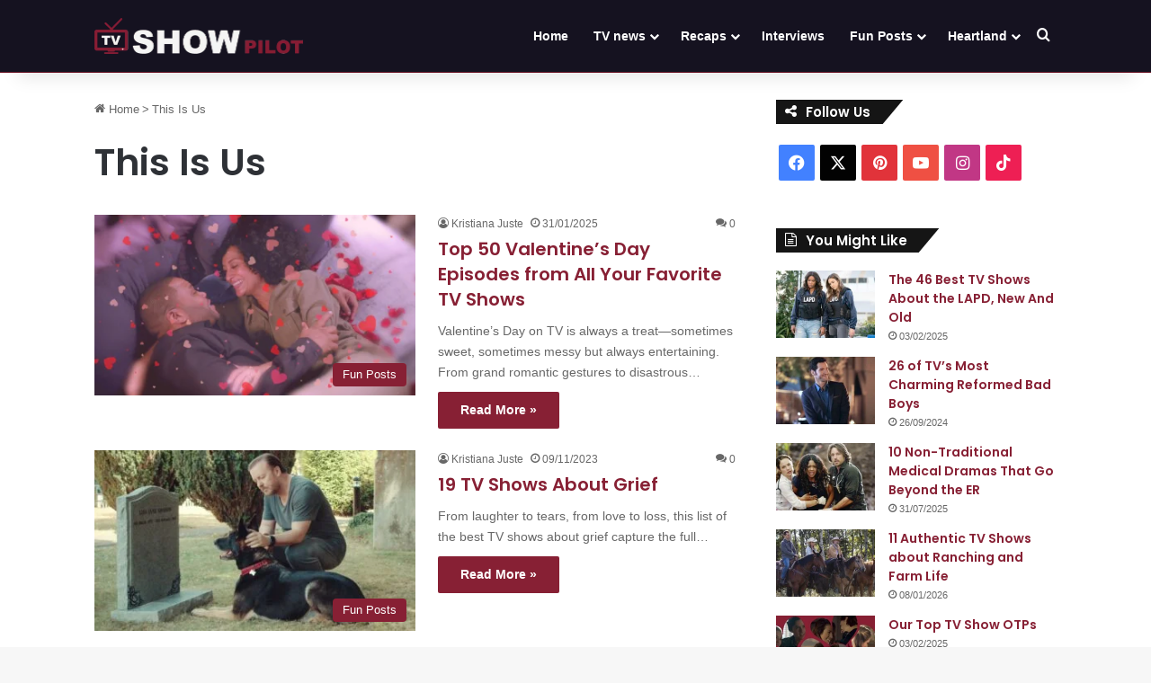

--- FILE ---
content_type: text/html; charset=UTF-8
request_url: https://tvshowpilot.com/tag/this-is-us/
body_size: 19673
content:
<!DOCTYPE html>
<html lang="en-US" class="" data-skin="light" prefix="og: https://ogp.me/ns#">
<head>
	<meta charset="UTF-8" />
	<link rel="profile" href="https://gmpg.org/xfn/11" />
	
<!-- Search Engine Optimization by Rank Math - https://rankmath.com/ -->
<title>This Is Us Archives | tvshowpilot.com</title>
<meta name="robots" content="nofollow, noindex, noarchive, noimageindex, nosnippet"/>
<meta property="og:locale" content="en_US" />
<meta property="og:type" content="article" />
<meta property="og:title" content="This Is Us Archives | tvshowpilot.com" />
<meta property="og:url" content="https://tvshowpilot.com/tag/this-is-us/" />
<meta property="og:site_name" content="tvshowpilot.com" />
<meta property="article:publisher" content="https://www.facebook.com/tvshowpilot/" />
<meta name="twitter:card" content="summary_large_image" />
<meta name="twitter:title" content="This Is Us Archives | tvshowpilot.com" />
<meta name="twitter:site" content="@tvshowpilot" />
<script type="application/ld+json" class="rank-math-schema">{"@context":"https://schema.org","@graph":[{"@type":"Organization","@id":"https://tvshowpilot.com/#organization","name":"tvshowpilot.com","sameAs":["https://www.facebook.com/tvshowpilot/","https://twitter.com/tvshowpilot"]},{"@type":"WebSite","@id":"https://tvshowpilot.com/#website","url":"https://tvshowpilot.com","name":"tvshowpilot.com","publisher":{"@id":"https://tvshowpilot.com/#organization"},"inLanguage":"en-US"},{"@type":"CollectionPage","@id":"https://tvshowpilot.com/tag/this-is-us/#webpage","url":"https://tvshowpilot.com/tag/this-is-us/","name":"This Is Us Archives | tvshowpilot.com","isPartOf":{"@id":"https://tvshowpilot.com/#website"},"inLanguage":"en-US"}]}</script>
<!-- /Rank Math WordPress SEO plugin -->

<link rel='dns-prefetch' href='//scripts.mediavine.com' />
<link rel="alternate" type="application/rss+xml" title="tvshowpilot.com &raquo; Feed" href="https://tvshowpilot.com/feed/" />
<link rel="alternate" type="application/rss+xml" title="tvshowpilot.com &raquo; Comments Feed" href="https://tvshowpilot.com/comments/feed/" />
<link rel="alternate" type="application/rss+xml" title="tvshowpilot.com &raquo; This Is Us Tag Feed" href="https://tvshowpilot.com/tag/this-is-us/feed/" />

		<style type="text/css">
			:root{				
			--tie-preset-gradient-1: linear-gradient(135deg, rgba(6, 147, 227, 1) 0%, rgb(155, 81, 224) 100%);
			--tie-preset-gradient-2: linear-gradient(135deg, rgb(122, 220, 180) 0%, rgb(0, 208, 130) 100%);
			--tie-preset-gradient-3: linear-gradient(135deg, rgba(252, 185, 0, 1) 0%, rgba(255, 105, 0, 1) 100%);
			--tie-preset-gradient-4: linear-gradient(135deg, rgba(255, 105, 0, 1) 0%, rgb(207, 46, 46) 100%);
			--tie-preset-gradient-5: linear-gradient(135deg, rgb(238, 238, 238) 0%, rgb(169, 184, 195) 100%);
			--tie-preset-gradient-6: linear-gradient(135deg, rgb(74, 234, 220) 0%, rgb(151, 120, 209) 20%, rgb(207, 42, 186) 40%, rgb(238, 44, 130) 60%, rgb(251, 105, 98) 80%, rgb(254, 248, 76) 100%);
			--tie-preset-gradient-7: linear-gradient(135deg, rgb(255, 206, 236) 0%, rgb(152, 150, 240) 100%);
			--tie-preset-gradient-8: linear-gradient(135deg, rgb(254, 205, 165) 0%, rgb(254, 45, 45) 50%, rgb(107, 0, 62) 100%);
			--tie-preset-gradient-9: linear-gradient(135deg, rgb(255, 203, 112) 0%, rgb(199, 81, 192) 50%, rgb(65, 88, 208) 100%);
			--tie-preset-gradient-10: linear-gradient(135deg, rgb(255, 245, 203) 0%, rgb(182, 227, 212) 50%, rgb(51, 167, 181) 100%);
			--tie-preset-gradient-11: linear-gradient(135deg, rgb(202, 248, 128) 0%, rgb(113, 206, 126) 100%);
			--tie-preset-gradient-12: linear-gradient(135deg, rgb(2, 3, 129) 0%, rgb(40, 116, 252) 100%);
			--tie-preset-gradient-13: linear-gradient(135deg, #4D34FA, #ad34fa);
			--tie-preset-gradient-14: linear-gradient(135deg, #0057FF, #31B5FF);
			--tie-preset-gradient-15: linear-gradient(135deg, #FF007A, #FF81BD);
			--tie-preset-gradient-16: linear-gradient(135deg, #14111E, #4B4462);
			--tie-preset-gradient-17: linear-gradient(135deg, #F32758, #FFC581);

			
					--main-nav-background: #FFFFFF;
					--main-nav-secondry-background: rgba(0,0,0,0.03);
					--main-nav-primary-color: #0088ff;
					--main-nav-contrast-primary-color: #FFFFFF;
					--main-nav-text-color: #2c2f34;
					--main-nav-secondry-text-color: rgba(0,0,0,0.5);
					--main-nav-main-border-color: rgba(0,0,0,0.1);
					--main-nav-secondry-border-color: rgba(0,0,0,0.08);
				
			}
		</style>
	<meta name="viewport" content="width=device-width, initial-scale=1.0" /><style id='wp-img-auto-sizes-contain-inline-css' type='text/css'>
img:is([sizes=auto i],[sizes^="auto," i]){contain-intrinsic-size:3000px 1500px}
/*# sourceURL=wp-img-auto-sizes-contain-inline-css */
</style>

<style id='wp-emoji-styles-inline-css' type='text/css'>

	img.wp-smiley, img.emoji {
		display: inline !important;
		border: none !important;
		box-shadow: none !important;
		height: 1em !important;
		width: 1em !important;
		margin: 0 0.07em !important;
		vertical-align: -0.1em !important;
		background: none !important;
		padding: 0 !important;
	}
/*# sourceURL=wp-emoji-styles-inline-css */
</style>
<link rel='stylesheet' id='wp-block-library-css' href='https://tvshowpilot.com/wp-includes/css/dist/block-library/style.min.css?ver=6.9' type='text/css' media='all' />
<style id='global-styles-inline-css' type='text/css'>
:root{--wp--preset--aspect-ratio--square: 1;--wp--preset--aspect-ratio--4-3: 4/3;--wp--preset--aspect-ratio--3-4: 3/4;--wp--preset--aspect-ratio--3-2: 3/2;--wp--preset--aspect-ratio--2-3: 2/3;--wp--preset--aspect-ratio--16-9: 16/9;--wp--preset--aspect-ratio--9-16: 9/16;--wp--preset--color--black: #000000;--wp--preset--color--cyan-bluish-gray: #abb8c3;--wp--preset--color--white: #ffffff;--wp--preset--color--pale-pink: #f78da7;--wp--preset--color--vivid-red: #cf2e2e;--wp--preset--color--luminous-vivid-orange: #ff6900;--wp--preset--color--luminous-vivid-amber: #fcb900;--wp--preset--color--light-green-cyan: #7bdcb5;--wp--preset--color--vivid-green-cyan: #00d084;--wp--preset--color--pale-cyan-blue: #8ed1fc;--wp--preset--color--vivid-cyan-blue: #0693e3;--wp--preset--color--vivid-purple: #9b51e0;--wp--preset--color--global-color: #861e32;--wp--preset--gradient--vivid-cyan-blue-to-vivid-purple: linear-gradient(135deg,rgb(6,147,227) 0%,rgb(155,81,224) 100%);--wp--preset--gradient--light-green-cyan-to-vivid-green-cyan: linear-gradient(135deg,rgb(122,220,180) 0%,rgb(0,208,130) 100%);--wp--preset--gradient--luminous-vivid-amber-to-luminous-vivid-orange: linear-gradient(135deg,rgb(252,185,0) 0%,rgb(255,105,0) 100%);--wp--preset--gradient--luminous-vivid-orange-to-vivid-red: linear-gradient(135deg,rgb(255,105,0) 0%,rgb(207,46,46) 100%);--wp--preset--gradient--very-light-gray-to-cyan-bluish-gray: linear-gradient(135deg,rgb(238,238,238) 0%,rgb(169,184,195) 100%);--wp--preset--gradient--cool-to-warm-spectrum: linear-gradient(135deg,rgb(74,234,220) 0%,rgb(151,120,209) 20%,rgb(207,42,186) 40%,rgb(238,44,130) 60%,rgb(251,105,98) 80%,rgb(254,248,76) 100%);--wp--preset--gradient--blush-light-purple: linear-gradient(135deg,rgb(255,206,236) 0%,rgb(152,150,240) 100%);--wp--preset--gradient--blush-bordeaux: linear-gradient(135deg,rgb(254,205,165) 0%,rgb(254,45,45) 50%,rgb(107,0,62) 100%);--wp--preset--gradient--luminous-dusk: linear-gradient(135deg,rgb(255,203,112) 0%,rgb(199,81,192) 50%,rgb(65,88,208) 100%);--wp--preset--gradient--pale-ocean: linear-gradient(135deg,rgb(255,245,203) 0%,rgb(182,227,212) 50%,rgb(51,167,181) 100%);--wp--preset--gradient--electric-grass: linear-gradient(135deg,rgb(202,248,128) 0%,rgb(113,206,126) 100%);--wp--preset--gradient--midnight: linear-gradient(135deg,rgb(2,3,129) 0%,rgb(40,116,252) 100%);--wp--preset--font-size--small: 13px;--wp--preset--font-size--medium: 20px;--wp--preset--font-size--large: 36px;--wp--preset--font-size--x-large: 42px;--wp--preset--spacing--20: 0.44rem;--wp--preset--spacing--30: 0.67rem;--wp--preset--spacing--40: 1rem;--wp--preset--spacing--50: 1.5rem;--wp--preset--spacing--60: 2.25rem;--wp--preset--spacing--70: 3.38rem;--wp--preset--spacing--80: 5.06rem;--wp--preset--shadow--natural: 6px 6px 9px rgba(0, 0, 0, 0.2);--wp--preset--shadow--deep: 12px 12px 50px rgba(0, 0, 0, 0.4);--wp--preset--shadow--sharp: 6px 6px 0px rgba(0, 0, 0, 0.2);--wp--preset--shadow--outlined: 6px 6px 0px -3px rgb(255, 255, 255), 6px 6px rgb(0, 0, 0);--wp--preset--shadow--crisp: 6px 6px 0px rgb(0, 0, 0);}:where(.is-layout-flex){gap: 0.5em;}:where(.is-layout-grid){gap: 0.5em;}body .is-layout-flex{display: flex;}.is-layout-flex{flex-wrap: wrap;align-items: center;}.is-layout-flex > :is(*, div){margin: 0;}body .is-layout-grid{display: grid;}.is-layout-grid > :is(*, div){margin: 0;}:where(.wp-block-columns.is-layout-flex){gap: 2em;}:where(.wp-block-columns.is-layout-grid){gap: 2em;}:where(.wp-block-post-template.is-layout-flex){gap: 1.25em;}:where(.wp-block-post-template.is-layout-grid){gap: 1.25em;}.has-black-color{color: var(--wp--preset--color--black) !important;}.has-cyan-bluish-gray-color{color: var(--wp--preset--color--cyan-bluish-gray) !important;}.has-white-color{color: var(--wp--preset--color--white) !important;}.has-pale-pink-color{color: var(--wp--preset--color--pale-pink) !important;}.has-vivid-red-color{color: var(--wp--preset--color--vivid-red) !important;}.has-luminous-vivid-orange-color{color: var(--wp--preset--color--luminous-vivid-orange) !important;}.has-luminous-vivid-amber-color{color: var(--wp--preset--color--luminous-vivid-amber) !important;}.has-light-green-cyan-color{color: var(--wp--preset--color--light-green-cyan) !important;}.has-vivid-green-cyan-color{color: var(--wp--preset--color--vivid-green-cyan) !important;}.has-pale-cyan-blue-color{color: var(--wp--preset--color--pale-cyan-blue) !important;}.has-vivid-cyan-blue-color{color: var(--wp--preset--color--vivid-cyan-blue) !important;}.has-vivid-purple-color{color: var(--wp--preset--color--vivid-purple) !important;}.has-black-background-color{background-color: var(--wp--preset--color--black) !important;}.has-cyan-bluish-gray-background-color{background-color: var(--wp--preset--color--cyan-bluish-gray) !important;}.has-white-background-color{background-color: var(--wp--preset--color--white) !important;}.has-pale-pink-background-color{background-color: var(--wp--preset--color--pale-pink) !important;}.has-vivid-red-background-color{background-color: var(--wp--preset--color--vivid-red) !important;}.has-luminous-vivid-orange-background-color{background-color: var(--wp--preset--color--luminous-vivid-orange) !important;}.has-luminous-vivid-amber-background-color{background-color: var(--wp--preset--color--luminous-vivid-amber) !important;}.has-light-green-cyan-background-color{background-color: var(--wp--preset--color--light-green-cyan) !important;}.has-vivid-green-cyan-background-color{background-color: var(--wp--preset--color--vivid-green-cyan) !important;}.has-pale-cyan-blue-background-color{background-color: var(--wp--preset--color--pale-cyan-blue) !important;}.has-vivid-cyan-blue-background-color{background-color: var(--wp--preset--color--vivid-cyan-blue) !important;}.has-vivid-purple-background-color{background-color: var(--wp--preset--color--vivid-purple) !important;}.has-black-border-color{border-color: var(--wp--preset--color--black) !important;}.has-cyan-bluish-gray-border-color{border-color: var(--wp--preset--color--cyan-bluish-gray) !important;}.has-white-border-color{border-color: var(--wp--preset--color--white) !important;}.has-pale-pink-border-color{border-color: var(--wp--preset--color--pale-pink) !important;}.has-vivid-red-border-color{border-color: var(--wp--preset--color--vivid-red) !important;}.has-luminous-vivid-orange-border-color{border-color: var(--wp--preset--color--luminous-vivid-orange) !important;}.has-luminous-vivid-amber-border-color{border-color: var(--wp--preset--color--luminous-vivid-amber) !important;}.has-light-green-cyan-border-color{border-color: var(--wp--preset--color--light-green-cyan) !important;}.has-vivid-green-cyan-border-color{border-color: var(--wp--preset--color--vivid-green-cyan) !important;}.has-pale-cyan-blue-border-color{border-color: var(--wp--preset--color--pale-cyan-blue) !important;}.has-vivid-cyan-blue-border-color{border-color: var(--wp--preset--color--vivid-cyan-blue) !important;}.has-vivid-purple-border-color{border-color: var(--wp--preset--color--vivid-purple) !important;}.has-vivid-cyan-blue-to-vivid-purple-gradient-background{background: var(--wp--preset--gradient--vivid-cyan-blue-to-vivid-purple) !important;}.has-light-green-cyan-to-vivid-green-cyan-gradient-background{background: var(--wp--preset--gradient--light-green-cyan-to-vivid-green-cyan) !important;}.has-luminous-vivid-amber-to-luminous-vivid-orange-gradient-background{background: var(--wp--preset--gradient--luminous-vivid-amber-to-luminous-vivid-orange) !important;}.has-luminous-vivid-orange-to-vivid-red-gradient-background{background: var(--wp--preset--gradient--luminous-vivid-orange-to-vivid-red) !important;}.has-very-light-gray-to-cyan-bluish-gray-gradient-background{background: var(--wp--preset--gradient--very-light-gray-to-cyan-bluish-gray) !important;}.has-cool-to-warm-spectrum-gradient-background{background: var(--wp--preset--gradient--cool-to-warm-spectrum) !important;}.has-blush-light-purple-gradient-background{background: var(--wp--preset--gradient--blush-light-purple) !important;}.has-blush-bordeaux-gradient-background{background: var(--wp--preset--gradient--blush-bordeaux) !important;}.has-luminous-dusk-gradient-background{background: var(--wp--preset--gradient--luminous-dusk) !important;}.has-pale-ocean-gradient-background{background: var(--wp--preset--gradient--pale-ocean) !important;}.has-electric-grass-gradient-background{background: var(--wp--preset--gradient--electric-grass) !important;}.has-midnight-gradient-background{background: var(--wp--preset--gradient--midnight) !important;}.has-small-font-size{font-size: var(--wp--preset--font-size--small) !important;}.has-medium-font-size{font-size: var(--wp--preset--font-size--medium) !important;}.has-large-font-size{font-size: var(--wp--preset--font-size--large) !important;}.has-x-large-font-size{font-size: var(--wp--preset--font-size--x-large) !important;}
/*# sourceURL=global-styles-inline-css */
</style>

<style id='classic-theme-styles-inline-css' type='text/css'>
/*! This file is auto-generated */
.wp-block-button__link{color:#fff;background-color:#32373c;border-radius:9999px;box-shadow:none;text-decoration:none;padding:calc(.667em + 2px) calc(1.333em + 2px);font-size:1.125em}.wp-block-file__button{background:#32373c;color:#fff;text-decoration:none}
/*# sourceURL=/wp-includes/css/classic-themes.min.css */
</style>
<link rel='stylesheet' id='tie-css-base-css' href='https://tvshowpilot.com/wp-content/themes/jannah/assets/css/base.min.css?ver=7.6.4' type='text/css' media='all' />
<link rel='stylesheet' id='tie-css-styles-css' href='https://tvshowpilot.com/wp-content/themes/jannah/assets/css/style.min.css?ver=7.6.4' type='text/css' media='all' />
<link rel='stylesheet' id='tie-css-widgets-css' href='https://tvshowpilot.com/wp-content/themes/jannah/assets/css/widgets.min.css?ver=7.6.4' type='text/css' media='all' />
<link rel='stylesheet' id='tie-css-helpers-css' href='https://tvshowpilot.com/wp-content/themes/jannah/assets/css/helpers.min.css?ver=7.6.4' type='text/css' media='all' />
<link rel='stylesheet' id='tie-fontawesome5-css' href='https://tvshowpilot.com/wp-content/themes/jannah/assets/css/fontawesome.css?ver=7.6.4' type='text/css' media='all' />
<link rel='stylesheet' id='tie-css-ilightbox-css' href='https://tvshowpilot.com/wp-content/themes/jannah/assets/ilightbox/light-skin/skin.css?ver=7.6.4' type='text/css' media='all' />
<link rel='stylesheet' id='tie-css-shortcodes-css' href='https://tvshowpilot.com/wp-content/themes/jannah/assets/css/plugins/shortcodes.min.css?ver=7.6.4' type='text/css' media='all' />
<link rel='stylesheet' id='tie-theme-child-css-css' href='https://tvshowpilot.com/wp-content/themes/jannah-child/style.css?ver=6.9' type='text/css' media='all' />
<style id='tie-theme-child-css-inline-css' type='text/css'>
.wf-active .logo-text,.wf-active h1,.wf-active h2,.wf-active h3,.wf-active h4,.wf-active h5,.wf-active h6,.wf-active .the-subtitle{font-family: 'Poppins';}#the-post .entry-content,#the-post .entry-content p{font-size: 17px;line-height: 1.75;}.comment-list .comment-body p{font-size: 15px;}.entry h2{font-size: 28px;}.entry h3{font-size: 22px;}:root:root{--brand-color: #861e32;--dark-brand-color: #540000;--bright-color: #FFFFFF;--base-color: #2c2f34;}#reading-position-indicator{box-shadow: 0 0 10px rgba( 134,30,50,0.7);}:root:root{--brand-color: #861e32;--dark-brand-color: #540000;--bright-color: #FFFFFF;--base-color: #2c2f34;}#reading-position-indicator{box-shadow: 0 0 10px rgba( 134,30,50,0.7);}a,body .entry a,.dark-skin body .entry a,.comment-list .comment-content a{color: #861e32;}a:hover,body .entry a:hover,.dark-skin body .entry a:hover,.comment-list .comment-content a:hover{color: #861e32;}#content a:hover{text-decoration: underline !important;}#header-notification-bar{background: var( --tie-preset-gradient-13 );}#header-notification-bar{--tie-buttons-color: #FFFFFF;--tie-buttons-border-color: #FFFFFF;--tie-buttons-hover-color: #e1e1e1;--tie-buttons-hover-text: #000000;}#header-notification-bar{--tie-buttons-text: #000000;}#top-nav,#top-nav .sub-menu,#top-nav .comp-sub-menu,#top-nav .ticker-content,#top-nav .ticker-swipe,.top-nav-boxed #top-nav .topbar-wrapper,.top-nav-dark .top-menu ul,#autocomplete-suggestions.search-in-top-nav{background-color : #151220;}#top-nav *,#autocomplete-suggestions.search-in-top-nav{border-color: rgba( #FFFFFF,0.08);}#top-nav .icon-basecloud-bg:after{color: #151220;}#top-nav a:not(:hover),#top-nav input,#top-nav #search-submit,#top-nav .fa-spinner,#top-nav .dropdown-social-icons li a span,#top-nav .components > li .social-link:not(:hover) span,#autocomplete-suggestions.search-in-top-nav a{color: #ffffff;}#top-nav input::-moz-placeholder{color: #ffffff;}#top-nav input:-moz-placeholder{color: #ffffff;}#top-nav input:-ms-input-placeholder{color: #ffffff;}#top-nav input::-webkit-input-placeholder{color: #ffffff;}#top-nav,#top-nav .comp-sub-menu,#top-nav .tie-weather-widget{color: #ffffff;}#autocomplete-suggestions.search-in-top-nav .post-meta,#autocomplete-suggestions.search-in-top-nav .post-meta a:not(:hover){color: rgba( 255,255,255,0.7 );}#top-nav .weather-icon .icon-cloud,#top-nav .weather-icon .icon-basecloud-bg,#top-nav .weather-icon .icon-cloud-behind{color: #ffffff !important;}#top-nav .breaking-title{color: #FFFFFF;}#top-nav .breaking-title:before{background-color: #691425;}#top-nav .breaking-news-nav li:hover{background-color: #691425;border-color: #691425;}#main-nav,#main-nav .menu-sub-content,#main-nav .comp-sub-menu,#main-nav ul.cats-vertical li a.is-active,#main-nav ul.cats-vertical li a:hover,#autocomplete-suggestions.search-in-main-nav{background-color: #151220;}#main-nav{border-width: 0;}#theme-header #main-nav:not(.fixed-nav){bottom: 0;}#main-nav .icon-basecloud-bg:after{color: #151220;}#autocomplete-suggestions.search-in-main-nav{border-color: rgba(255,255,255,0.07);}.main-nav-boxed #main-nav .main-menu-wrapper{border-width: 0;}#main-nav a:not(:hover),#main-nav a.social-link:not(:hover) span,#main-nav .dropdown-social-icons li a span,#autocomplete-suggestions.search-in-main-nav a{color: #ffffff;}#theme-header:not(.main-nav-boxed) #main-nav,.main-nav-boxed .main-menu-wrapper{border-bottom-width:1px !important;border-style: solid;border-right: 0 none;border-left : 0 none;}.main-nav-boxed #main-nav.fixed-nav{box-shadow: none;}.main-nav,.search-in-main-nav{--main-nav-primary-color: #691425;--tie-buttons-color: #691425;--tie-buttons-border-color: #691425;--tie-buttons-text: #FFFFFF;--tie-buttons-hover-color: #4b0007;}#main-nav .mega-links-head:after,#main-nav .cats-horizontal a.is-active,#main-nav .cats-horizontal a:hover,#main-nav .spinner > div{background-color: #691425;}#main-nav .menu ul li:hover > a,#main-nav .menu ul li.current-menu-item:not(.mega-link-column) > a,#main-nav .components a:hover,#main-nav .components > li:hover > a,#main-nav #search-submit:hover,#main-nav .cats-vertical a.is-active,#main-nav .cats-vertical a:hover,#main-nav .mega-menu .post-meta a:hover,#main-nav .mega-menu .post-box-title a:hover,#autocomplete-suggestions.search-in-main-nav a:hover,#main-nav .spinner-circle:after{color: #691425;}#main-nav .menu > li.tie-current-menu > a,#main-nav .menu > li:hover > a,.theme-header #main-nav .mega-menu .cats-horizontal a.is-active,.theme-header #main-nav .mega-menu .cats-horizontal a:hover{color: #FFFFFF;}#main-nav .menu > li.tie-current-menu > a:before,#main-nav .menu > li:hover > a:before{border-top-color: #FFFFFF;}#the-post .entry-content a:not(.shortc-button){color: #aa2246 !important;}@media (min-width: 1200px){.container{width: auto;}}.boxed-layout #tie-wrapper,.boxed-layout .fixed-nav{max-width: 1130px;}@media (min-width: 1100px){.container,.wide-next-prev-slider-wrapper .slider-main-container{max-width: 1100px;}}.mobile-header-components li.custom-menu-link > a,#mobile-menu-icon .menu-text{color: #ffffff!important;}#mobile-menu-icon .nav-icon,#mobile-menu-icon .nav-icon:before,#mobile-menu-icon .nav-icon:after{background-color: #ffffff!important;}body.mediavine-video__has-sticky #go-to-top { bottom: 300px !important;}body.adhesion:not(.mediavine-video__has-sticky) #go-to-top { bottom: 120px !important;}@media (max-width: 359px) { .main-content { padding-left: 10px !important; padding-right: 10px !important; }}@media (min-width: 992px) { .sidebar-right .main-content.tie-col-md-8 { max-width: calc(100% - 355px) !important; } .sidebar-right .sidebar.tie-col-md-4 { min-width: 355px !important; }}
/*# sourceURL=tie-theme-child-css-inline-css */
</style>
<script type="text/javascript" async="async" fetchpriority="high" data-noptimize="1" data-cfasync="false" src="https://scripts.mediavine.com/tags/tv-show-pilot.js?ver=6.9" id="mv-script-wrapper-js"></script>
<script type="text/javascript" src="https://tvshowpilot.com/wp-includes/js/jquery/jquery.min.js?ver=3.7.1" id="jquery-core-js"></script>
<script type="text/javascript" src="https://tvshowpilot.com/wp-includes/js/jquery/jquery-migrate.min.js?ver=3.4.1" id="jquery-migrate-js"></script>
<link rel="https://api.w.org/" href="https://tvshowpilot.com/wp-json/" /><link rel="alternate" title="JSON" type="application/json" href="https://tvshowpilot.com/wp-json/wp/v2/tags/85" /><link rel="EditURI" type="application/rsd+xml" title="RSD" href="https://tvshowpilot.com/xmlrpc.php?rsd" />
<meta name="generator" content="WordPress 6.9" />
<meta http-equiv="X-UA-Compatible" content="IE=edge"><!-- Google tag (gtag.js) -->
<script async src="https://www.googletagmanager.com/gtag/js?id=UA-87274926-1"></script>
<script>
  window.dataLayer = window.dataLayer || [];
  function gtag(){dataLayer.push(arguments);}
  gtag('js', new Date());

  gtag('config', 'UA-87274926-1');
</script>


<meta name='ir-site-verification-token' value='260752125' />

<!-- Meta Pixel Code -->
<script>
!function(f,b,e,v,n,t,s)
{if(f.fbq)return;n=f.fbq=function(){n.callMethod?
n.callMethod.apply(n,arguments):n.queue.push(arguments)};
if(!f._fbq)f._fbq=n;n.push=n;n.loaded=!0;n.version='2.0';
n.queue=[];t=b.createElement(e);t.async=!0;
t.src=v;s=b.getElementsByTagName(e)[0];
s.parentNode.insertBefore(t,s)}(window, document,'script',
'https://connect.facebook.net/en_US/fbevents.js');
fbq('init', '2239568986300504');
fbq('track', 'PageView');
</script>
<noscript><img height="1" width="1" style="display:none"
src="https://www.facebook.com/tr?id=2239568986300504&ev=PageView&noscript=1"
/></noscript>
<!-- End Meta Pixel Code -->

<meta name="partnerboostverifycode" content="32dc01246faccb7f5b3cad5016dd5033" />


<script>
  (function (s, t, a, y, twenty, two) {
    s.Stay22 = s.Stay22 || {};
    s.Stay22.params = { lmaID: '692ed25ab2478d16bb9a9af8' };
    twenty = t.createElement(a);
    two = t.getElementsByTagName(a)[0];
    twenty.async = 1;
    twenty.src = y;
    two.parentNode.insertBefore(twenty, two);
  })(window, document, 'script', 'https://scripts.stay22.com/letmeallez.js');
</script>
<meta name="theme-color" content="#151220" /><link rel="icon" href="https://tvshowpilot.com/wp-content/uploads/2016/10/favicon-high-quality.png" sizes="32x32" />
<link rel="icon" href="https://tvshowpilot.com/wp-content/uploads/2016/10/favicon-high-quality.png" sizes="192x192" />
<link rel="apple-touch-icon" href="https://tvshowpilot.com/wp-content/uploads/2016/10/favicon-high-quality.png" />
<meta name="msapplication-TileImage" content="https://tvshowpilot.com/wp-content/uploads/2016/10/favicon-high-quality.png" />
</head>

<body id="tie-body" class="archive tag tag-this-is-us tag-85 wp-theme-jannah wp-child-theme-jannah-child wrapper-has-shadow block-head-4 block-head-6 magazine2 is-thumb-overlay-disabled is-desktop is-header-layout-1 sidebar-right has-sidebar">



<div class="background-overlay">

	<div id="tie-container" class="site tie-container">

		
		<div id="tie-wrapper">
			
<header id="theme-header" class="theme-header header-layout-1 main-nav-light main-nav-default-light main-nav-below no-stream-item has-shadow has-normal-width-logo has-custom-sticky-logo mobile-header-default">
	
<div class="main-nav-wrapper">
	<nav id="main-nav" data-skin="search-in-main-nav" class="main-nav header-nav live-search-parent menu-style-default menu-style-solid-bg" style="line-height:80px" aria-label="Primary Navigation">
		<div class="container">

			<div class="main-menu-wrapper">

				<div id="mobile-header-components-area_1" class="mobile-header-components"><ul class="components"><li class="mobile-component_menu custom-menu-link"><a href="#" id="mobile-menu-icon" class=""><span class="tie-mobile-menu-icon nav-icon is-layout-1"></span><span class="screen-reader-text">Menu</span></a></li></ul></div>
						<div class="header-layout-1-logo" style="width:232px">
							
		<div id="logo" class="image-logo" >

			
			<a title="tvshowpilot.com" href="https://tvshowpilot.com/">
				
				<picture class="tie-logo-default tie-logo-picture">
					
					<source class="tie-logo-source-default tie-logo-source" srcset="https://tvshowpilot.com/wp-content/uploads/2016/10/tvshowpilot-logo-high.png 2x, https://tvshowpilot.com/wp-content/uploads/2016/10/tvshowpilot-logo.png 1x">
					<img class="tie-logo-img-default tie-logo-img" src="https://tvshowpilot.com/wp-content/uploads/2016/10/tvshowpilot-logo.png" alt="tvshowpilot.com" width="232" height="40" style="max-height:40px !important; width: auto;" />
				</picture>
						</a>

			
		</div><!-- #logo /-->

								</div>

						
				<div id="menu-components-wrap">

					
		<div id="sticky-logo" class="image-logo">

			
			<a title="tvshowpilot.com" href="https://tvshowpilot.com/">
				
				<picture class="tie-logo-default tie-logo-picture">
					<source class="tie-logo-source-default tie-logo-source" srcset="https://tvshowpilot.com/wp-content/uploads/2016/10/tvshowpilot-logo-high.png 2x, https://tvshowpilot.com/wp-content/uploads/2016/10/tvshowpilot-logo.png 1x">
					<img class="tie-logo-img-default tie-logo-img" src="https://tvshowpilot.com/wp-content/uploads/2016/10/tvshowpilot-logo.png" alt="tvshowpilot.com" style="max-height:49px; width: auto;" />
				</picture>
						</a>

			
		</div><!-- #Sticky-logo /-->

		<div class="flex-placeholder"></div>
		
					<div class="main-menu main-menu-wrap">
						<div id="main-nav-menu" class="main-menu header-menu"><ul id="menu-main" class="menu"><li id="menu-item-8" class="menu-item menu-item-type-custom menu-item-object-custom menu-item-8"><a href="/">Home</a></li>
<li id="menu-item-91" class="menu-item menu-item-type-taxonomy menu-item-object-category menu-item-91 mega-menu mega-recent-featured mega-menu-posts " data-id="16" ><a href="https://tvshowpilot.com/tv-news/">TV news</a>
<div class="mega-menu-block menu-sub-content"  >

<div class="mega-menu-content">
<div class="mega-ajax-content">
</div><!-- .mega-ajax-content -->

</div><!-- .mega-menu-content -->

</div><!-- .mega-menu-block --> 
</li>
<li id="menu-item-90" class="menu-item menu-item-type-taxonomy menu-item-object-category menu-item-90 mega-menu mega-cat mega-menu-posts " data-id="3" ><a href="https://tvshowpilot.com/tv-reviews/">Recaps</a>
<div class="mega-menu-block menu-sub-content"  >

<div class="mega-menu-content">
<div class="mega-cat-wrapper">
<ul class="mega-cat-sub-categories cats-horizontal">
<li class="mega-all-link"><a href="https://tvshowpilot.com/tv-reviews/" class="is-active is-loaded mega-sub-cat" data-id="3">All</a></li>
<li class="mega-sub-cat-36"><a href="https://tvshowpilot.com/tv-reviews/conviction/" class="mega-sub-cat"  data-id="36">Conviction</a></li>
<li class="mega-sub-cat-34"><a href="https://tvshowpilot.com/tv-reviews/heartland/" class="mega-sub-cat"  data-id="34">Heartland</a></li>
<li class="mega-sub-cat-181"><a href="https://tvshowpilot.com/tv-reviews/killjoys/" class="mega-sub-cat"  data-id="181">Killjoys</a></li>
<li class="mega-sub-cat-35"><a href="https://tvshowpilot.com/tv-reviews/madam-secretary/" class="mega-sub-cat"  data-id="35">Madam Secretary</a></li>
<li class="mega-sub-cat-37"><a href="https://tvshowpilot.com/tv-reviews/supergirl/" class="mega-sub-cat"  data-id="37">Supergirl</a></li>
<li class="mega-sub-cat-173"><a href="https://tvshowpilot.com/tv-reviews/wynonna-earp/" class="mega-sub-cat"  data-id="173">Wynonna Earp</a></li>
</ul>

						<div class="mega-cat-content mega-cat-sub-exists horizontal-posts">

								<div class="mega-ajax-content mega-cat-posts-container clearfix">

						</div><!-- .mega-ajax-content -->

						</div><!-- .mega-cat-content -->

					</div><!-- .mega-cat-Wrapper -->

</div><!-- .mega-menu-content -->

</div><!-- .mega-menu-block --> 
</li>
<li id="menu-item-7320" class="menu-item menu-item-type-taxonomy menu-item-object-category menu-item-7320"><a href="https://tvshowpilot.com/interviews/">Interviews</a></li>
<li id="menu-item-118" class="menu-item menu-item-type-taxonomy menu-item-object-category menu-item-118 mega-menu mega-cat mega-menu-posts " data-id="25" ><a href="https://tvshowpilot.com/fun-posts/">Fun Posts</a>
<div class="mega-menu-block menu-sub-content"  >

<div class="mega-menu-content">
<div class="mega-cat-wrapper">

						<div class="mega-cat-content horizontal-posts">

								<div class="mega-ajax-content mega-cat-posts-container clearfix">

						</div><!-- .mega-ajax-content -->

						</div><!-- .mega-cat-content -->

					</div><!-- .mega-cat-Wrapper -->

</div><!-- .mega-menu-content -->

</div><!-- .mega-menu-block --> 
</li>
<li id="menu-item-10147" class="menu-item menu-item-type-custom menu-item-object-custom menu-item-has-children menu-item-10147"><a>Heartland</a>
<ul class="sub-menu menu-sub-content">
	<li id="menu-item-10151" class="menu-item menu-item-type-custom menu-item-object-custom menu-item-10151"><a href="http://tvshowpilot.com/tv-reviews/heartland/">Heartland Recaps</a></li>
	<li id="menu-item-19062" class="menu-item menu-item-type-post_type menu-item-object-post menu-item-19062"><a href="https://tvshowpilot.com/tv-news/heartland-season-19-details/">Heartland Season 19: Everything We Know So Far</a></li>
	<li id="menu-item-19731" class="menu-item menu-item-type-post_type menu-item-object-post menu-item-19731"><a href="https://tvshowpilot.com/fun-posts/tv-shows-like-heartland/">TV Shows Like Heartland</a></li>
	<li id="menu-item-10149" class="menu-item menu-item-type-post_type menu-item-object-post menu-item-10149"><a href="https://tvshowpilot.com/fun-posts/heartland-questions-answered/">All Your Burning Heartland Questions Answered</a></li>
</ul>
</li>
</ul></div>					</div><!-- .main-menu /-->

					<ul class="components">			<li class="search-compact-icon menu-item custom-menu-link">
				<a href="#" class="tie-search-trigger">
					<span class="tie-icon-search tie-search-icon" aria-hidden="true"></span>
					<span class="screen-reader-text">Search for</span>
				</a>
			</li>
			</ul><!-- Components -->
				</div><!-- #menu-components-wrap /-->
			</div><!-- .main-menu-wrapper /-->
		</div><!-- .container /-->

			</nav><!-- #main-nav /-->
</div><!-- .main-nav-wrapper /-->

</header>

<div id="content" class="site-content container"><div id="main-content-row" class="tie-row main-content-row">
	<div class="main-content tie-col-md-8 tie-col-xs-12" role="main">

		

			<header id="tag-title-section" class="entry-header-outer container-wrapper archive-title-wrapper">
				<nav id="breadcrumb"><a href="https://tvshowpilot.com/"><span class="tie-icon-home" aria-hidden="true"></span> Home</a><em class="delimiter">&gt;</em><span class="current">This Is Us</span></nav><script type="application/ld+json">{"@context":"http:\/\/schema.org","@type":"BreadcrumbList","@id":"#Breadcrumb","itemListElement":[{"@type":"ListItem","position":1,"item":{"name":"Home","@id":"https:\/\/tvshowpilot.com\/"}}]}</script><h1 class="page-title">This Is Us</h1>			</header><!-- .entry-header-outer /-->

			
		<div class="mag-box wide-post-box">
			<div class="container-wrapper">
				<div class="mag-box-container clearfix">
					<ul id="posts-container" data-layout="default" data-settings="{'uncropped_image':'jannah-image-post','category_meta':true,'post_meta':true,'excerpt':'true','excerpt_length':'20','read_more':'true','read_more_text':false,'media_overlay':true,'title_length':0,'is_full':false,'is_category':false}" class="posts-items">
<li class="post-item  post-18460 post type-post status-publish format-standard has-post-thumbnail category-fun-posts tag-abbott-elementary tag-black-ish tag-bones tag-chilling-adventures-of-sabrina tag-community tag-frasier tag-fresh-off-the-boat tag-friends tag-full-house tag-gilmore-girls tag-glee tag-gossip-girl tag-greys-anatomy tag-hart-of-dixie tag-hawaii-five-0 tag-house tag-how-i-met-your-mother tag-legacies tag-modern-family tag-new-girl tag-once-upon-a-time tag-orange-is-the-new-black tag-parks-and-recreation tag-supergirl tag-supernatural tag-the-big-bang-theory tag-the-flash tag-the-mindy-project tag-the-office tag-the-resident tag-the-rookie tag-the-vampire-diaries tag-this-is-us tie-standard">

	
			<a aria-label="Top 50 Valentine’s Day Episodes from All Your Favorite TV Shows" href="https://tvshowpilot.com/fun-posts/valentines-day-tv-episodes/" class="post-thumb"><span class="post-cat-wrap"><span class="post-cat tie-cat-25">Fun Posts</span></span><img width="390" height="220" src="https://tvshowpilot.com/wp-content/uploads/2025/01/v-day-tv-show-episodes-390x220.png" class="attachment-jannah-image-large size-jannah-image-large wp-post-image" alt="" decoding="async" fetchpriority="high" srcset="https://tvshowpilot.com/wp-content/uploads/2025/01/v-day-tv-show-episodes-390x220.png 390w, https://tvshowpilot.com/wp-content/uploads/2025/01/v-day-tv-show-episodes-300x169.png 300w, https://tvshowpilot.com/wp-content/uploads/2025/01/v-day-tv-show-episodes-1024x576.png 1024w, https://tvshowpilot.com/wp-content/uploads/2025/01/v-day-tv-show-episodes-768x432.png 768w, https://tvshowpilot.com/wp-content/uploads/2025/01/v-day-tv-show-episodes.png 1280w" sizes="(max-width: 390px) 100vw, 390px" /></a>
	<div class="post-details">

		<div class="post-meta clearfix"><span class="author-meta single-author no-avatars"><span class="meta-item meta-author-wrapper meta-author-1"><span class="meta-author"><a href="https://tvshowpilot.com/author/tvshowpilot/" class="author-name tie-icon" title="Kristiana Juste">Kristiana Juste</a></span></span></span><span class="date meta-item tie-icon">31/01/2025</span><div class="tie-alignright"><span class="meta-comment tie-icon meta-item fa-before">0</span></div></div><!-- .post-meta -->
				<h2 class="post-title"><a href="https://tvshowpilot.com/fun-posts/valentines-day-tv-episodes/">Top 50 Valentine’s Day Episodes from All Your Favorite TV Shows</a></h2>
		
						<p class="post-excerpt">Valentine’s Day on TV is always a treat—sometimes sweet, sometimes messy but always entertaining. From grand romantic gestures to disastrous&hellip;</p>
				<a class="more-link button" href="https://tvshowpilot.com/fun-posts/valentines-day-tv-episodes/">Read More &raquo;</a>	</div>
</li>

<li class="post-item  post-15990 post type-post status-publish format-standard has-post-thumbnail category-fun-posts tag-a-million-little-things tag-fleabag tag-northern-rescue tag-pivoting tag-six-feet-under tag-this-is-us tag-wandavision tag-zoeys-extraordinary-playlist tie-standard">

	
			<a aria-label="19 TV Shows About Grief" href="https://tvshowpilot.com/fun-posts/best-grief-tv-shows/" class="post-thumb"><span class="post-cat-wrap"><span class="post-cat tie-cat-25">Fun Posts</span></span><img width="390" height="220" src="https://tvshowpilot.com/wp-content/uploads/2023/11/TV-shows-about-grief-list-390x220.jpg" class="attachment-jannah-image-large size-jannah-image-large wp-post-image" alt="list of top TV shows about grief" decoding="async" loading="lazy" srcset="https://tvshowpilot.com/wp-content/uploads/2023/11/TV-shows-about-grief-list-390x220.jpg 390w, https://tvshowpilot.com/wp-content/uploads/2023/11/TV-shows-about-grief-list-300x169.jpg 300w, https://tvshowpilot.com/wp-content/uploads/2023/11/TV-shows-about-grief-list-1024x576.jpg 1024w, https://tvshowpilot.com/wp-content/uploads/2023/11/TV-shows-about-grief-list-768x432.jpg 768w, https://tvshowpilot.com/wp-content/uploads/2023/11/TV-shows-about-grief-list-150x84.jpg 150w, https://tvshowpilot.com/wp-content/uploads/2023/11/TV-shows-about-grief-list.jpg 1200w" sizes="auto, (max-width: 390px) 100vw, 390px" /></a>
	<div class="post-details">

		<div class="post-meta clearfix"><span class="author-meta single-author no-avatars"><span class="meta-item meta-author-wrapper meta-author-1"><span class="meta-author"><a href="https://tvshowpilot.com/author/tvshowpilot/" class="author-name tie-icon" title="Kristiana Juste">Kristiana Juste</a></span></span></span><span class="date meta-item tie-icon">09/11/2023</span><div class="tie-alignright"><span class="meta-comment tie-icon meta-item fa-before">0</span></div></div><!-- .post-meta -->
				<h2 class="post-title"><a href="https://tvshowpilot.com/fun-posts/best-grief-tv-shows/">19 TV Shows About Grief</a></h2>
		
						<p class="post-excerpt">From laughter to tears, from love to loss, this list of the best TV shows about grief capture the full&hellip;</p>
				<a class="more-link button" href="https://tvshowpilot.com/fun-posts/best-grief-tv-shows/">Read More &raquo;</a>	</div>
</li>

<li class="post-item  post-15136 post type-post status-publish format-standard has-post-thumbnail category-fun-posts tag-anne-with-an-e tag-boy-meets-world tag-heartland tag-life-unexpected tag-the-fosters tag-this-is-us tie-standard">

	
			<a aria-label="The 26 Best TV Shows About Foster Care and Adoption" href="https://tvshowpilot.com/fun-posts/best-foster-care-adoption-tv-shows/" class="post-thumb"><span class="post-cat-wrap"><span class="post-cat tie-cat-25">Fun Posts</span></span><img width="390" height="220" src="https://tvshowpilot.com/wp-content/uploads/2023/07/foster-care-adoption-tv-shows-390x220.jpg" class="attachment-jannah-image-large size-jannah-image-large wp-post-image" alt="" decoding="async" loading="lazy" srcset="https://tvshowpilot.com/wp-content/uploads/2023/07/foster-care-adoption-tv-shows-390x220.jpg 390w, https://tvshowpilot.com/wp-content/uploads/2023/07/foster-care-adoption-tv-shows-300x169.jpg 300w, https://tvshowpilot.com/wp-content/uploads/2023/07/foster-care-adoption-tv-shows-1024x576.jpg 1024w, https://tvshowpilot.com/wp-content/uploads/2023/07/foster-care-adoption-tv-shows-768x432.jpg 768w, https://tvshowpilot.com/wp-content/uploads/2023/07/foster-care-adoption-tv-shows-150x84.jpg 150w, https://tvshowpilot.com/wp-content/uploads/2023/07/foster-care-adoption-tv-shows.jpg 1200w" sizes="auto, (max-width: 390px) 100vw, 390px" /></a>
	<div class="post-details">

		<div class="post-meta clearfix"><span class="author-meta single-author no-avatars"><span class="meta-item meta-author-wrapper meta-author-1"><span class="meta-author"><a href="https://tvshowpilot.com/author/tvshowpilot/" class="author-name tie-icon" title="Kristiana Juste">Kristiana Juste</a></span></span></span><span class="date meta-item tie-icon">26/09/2024</span><div class="tie-alignright"><span class="meta-comment tie-icon meta-item fa-before">0</span></div></div><!-- .post-meta -->
				<h2 class="post-title"><a href="https://tvshowpilot.com/fun-posts/best-foster-care-adoption-tv-shows/">The 26 Best TV Shows About Foster Care and Adoption</a></h2>
		
						<p class="post-excerpt">Here's a list of the top TV shows about foster care and adoption, shedding light on the diverse and touching&hellip;</p>
				<a class="more-link button" href="https://tvshowpilot.com/fun-posts/best-foster-care-adoption-tv-shows/">Read More &raquo;</a>	</div>
</li>

<li class="post-item  post-7231 post type-post status-publish format-standard has-post-thumbnail category-fun-posts category-historical-dramas tag-american-horror-story tag-black-monday tag-bridge-and-tunnel tag-chernobyl tag-dead-of-summer tag-deadly-class tag-glow tag-mixed-ish tag-pose tag-snowfall tag-stranger-things tag-the-americans tag-the-carrie-diaries tag-the-goldbergs tag-this-is-us tie-standard">

	
			<a aria-label="The 27 Best Modern TV Shows Set in the 1980s" href="https://tvshowpilot.com/fun-posts/modern-shows-set-in-1980s/" class="post-thumb"><span class="post-cat-wrap"><span class="post-cat tie-cat-25">Fun Posts</span></span><img width="390" height="220" src="https://tvshowpilot.com/wp-content/uploads/2020/10/1980s-tv-shows-list-390x220.jpg" class="attachment-jannah-image-large size-jannah-image-large wp-post-image" alt="" decoding="async" loading="lazy" srcset="https://tvshowpilot.com/wp-content/uploads/2020/10/1980s-tv-shows-list-390x220.jpg 390w, https://tvshowpilot.com/wp-content/uploads/2020/10/1980s-tv-shows-list-300x169.jpg 300w, https://tvshowpilot.com/wp-content/uploads/2020/10/1980s-tv-shows-list-1024x576.jpg 1024w, https://tvshowpilot.com/wp-content/uploads/2020/10/1980s-tv-shows-list-768x432.jpg 768w, https://tvshowpilot.com/wp-content/uploads/2020/10/1980s-tv-shows-list-1536x864.jpg 1536w, https://tvshowpilot.com/wp-content/uploads/2020/10/1980s-tv-shows-list.jpg 1920w" sizes="auto, (max-width: 390px) 100vw, 390px" /></a>
	<div class="post-details">

		<div class="post-meta clearfix"><span class="author-meta single-author no-avatars"><span class="meta-item meta-author-wrapper meta-author-3"><span class="meta-author"><a href="https://tvshowpilot.com/author/justine/" class="author-name tie-icon" title="Justine Naboya">Justine Naboya</a></span></span></span><span class="date meta-item tie-icon">06/06/2025</span><div class="tie-alignright"><span class="meta-comment tie-icon meta-item fa-before">2</span></div></div><!-- .post-meta -->
				<h2 class="post-title"><a href="https://tvshowpilot.com/fun-posts/modern-shows-set-in-1980s/">The 27 Best Modern TV Shows Set in the 1980s</a></h2>
		
						<p class="post-excerpt">With so many iconic moments taking place in the 1980s it's no wonder that there are so many modern TV&hellip;</p>
				<a class="more-link button" href="https://tvshowpilot.com/fun-posts/modern-shows-set-in-1980s/">Read More &raquo;</a>	</div>
</li>

<li class="post-item  post-6382 post type-post status-publish format-standard has-post-thumbnail category-fun-posts tag-criminal-minds tag-game-of-thrones tag-glee tag-greys-anatomy tag-how-to-get-away-with-murder tag-modern-family tag-money-heist tag-stranger-things tag-the-good-wife tag-the-walking-dead tag-this-is-us tag-veronica-mars tie-standard">

	
			<a aria-label="The 20 Most Heartbreaking Character Deaths on TV" href="https://tvshowpilot.com/fun-posts/heartbreaking-tv-character-deaths/" class="post-thumb"><span class="post-cat-wrap"><span class="post-cat tie-cat-25">Fun Posts</span></span><img width="390" height="220" src="https://tvshowpilot.com/wp-content/uploads/2020/06/this-is-us-death-jack-pearson-390x220.jpg" class="attachment-jannah-image-large size-jannah-image-large wp-post-image" alt="" decoding="async" loading="lazy" srcset="https://tvshowpilot.com/wp-content/uploads/2020/06/this-is-us-death-jack-pearson-390x220.jpg 390w, https://tvshowpilot.com/wp-content/uploads/2020/06/this-is-us-death-jack-pearson-300x169.jpg 300w, https://tvshowpilot.com/wp-content/uploads/2020/06/this-is-us-death-jack-pearson-1024x576.jpg 1024w, https://tvshowpilot.com/wp-content/uploads/2020/06/this-is-us-death-jack-pearson-768x432.jpg 768w, https://tvshowpilot.com/wp-content/uploads/2020/06/this-is-us-death-jack-pearson.jpg 1200w" sizes="auto, (max-width: 390px) 100vw, 390px" /></a>
	<div class="post-details">

		<div class="post-meta clearfix"><span class="author-meta single-author no-avatars"><span class="meta-item meta-author-wrapper meta-author-3"><span class="meta-author"><a href="https://tvshowpilot.com/author/justine/" class="author-name tie-icon" title="Justine Naboya">Justine Naboya</a></span></span></span><span class="date meta-item tie-icon">09/11/2023</span><div class="tie-alignright"><span class="meta-comment tie-icon meta-item fa-before">0</span></div></div><!-- .post-meta -->
				<h2 class="post-title"><a href="https://tvshowpilot.com/fun-posts/heartbreaking-tv-character-deaths/">The 20 Most Heartbreaking Character Deaths on TV</a></h2>
		
						<p class="post-excerpt">In this article, we look back on the most shocking, heartbreakingly tragic character deaths from TV shows both new and&hellip;</p>
				<a class="more-link button" href="https://tvshowpilot.com/fun-posts/heartbreaking-tv-character-deaths/">Read More &raquo;</a>	</div>
</li>

<li class="post-item  post-5329 post type-post status-publish format-standard has-post-thumbnail category-fun-posts tag-black-mirror tag-brooklyn-nine-nine tag-community tag-friends tag-glee tag-legacies tag-lost tag-modern-family tag-the-big-bang-theory tag-the-office tag-this-is-us tie-standard">

	
			<a aria-label="The 12 Best Christmas Episodes from Your Favorite TV Shows" href="https://tvshowpilot.com/fun-posts/best-tv-show-christmas-episodes/" class="post-thumb"><span class="post-cat-wrap"><span class="post-cat tie-cat-25">Fun Posts</span></span><img width="390" height="220" src="https://tvshowpilot.com/wp-content/uploads/2019/12/the-office-christmas-party-2-10-390x220.jpg" class="attachment-jannah-image-large size-jannah-image-large wp-post-image" alt="best TV show Christmas episodes" decoding="async" loading="lazy" srcset="https://tvshowpilot.com/wp-content/uploads/2019/12/the-office-christmas-party-2-10-390x220.jpg 390w, https://tvshowpilot.com/wp-content/uploads/2019/12/the-office-christmas-party-2-10-300x169.jpg 300w, https://tvshowpilot.com/wp-content/uploads/2019/12/the-office-christmas-party-2-10-1024x576.jpg 1024w, https://tvshowpilot.com/wp-content/uploads/2019/12/the-office-christmas-party-2-10-768x432.jpg 768w, https://tvshowpilot.com/wp-content/uploads/2019/12/the-office-christmas-party-2-10.jpg 1200w" sizes="auto, (max-width: 390px) 100vw, 390px" /></a>
	<div class="post-details">

		<div class="post-meta clearfix"><span class="author-meta single-author no-avatars"><span class="meta-item meta-author-wrapper meta-author-1"><span class="meta-author"><a href="https://tvshowpilot.com/author/tvshowpilot/" class="author-name tie-icon" title="Kristiana Juste">Kristiana Juste</a></span></span></span><span class="date meta-item tie-icon">18/12/2023</span><div class="tie-alignright"><span class="meta-comment tie-icon meta-item fa-before">0</span></div></div><!-- .post-meta -->
				<h2 class="post-title"><a href="https://tvshowpilot.com/fun-posts/best-tv-show-christmas-episodes/">The 12 Best Christmas Episodes from Your Favorite TV Shows</a></h2>
		
						<p class="post-excerpt">In this article, we have collected the best TV show Christmas episodes to help you get into that Christmas spirit.</p>
				<a class="more-link button" href="https://tvshowpilot.com/fun-posts/best-tv-show-christmas-episodes/">Read More &raquo;</a>	</div>
</li>

<li class="post-item  post-3343 post type-post status-publish format-standard has-post-thumbnail category-fun-posts tag-cheers tag-friends tag-gilmore-girls tag-gossip-girl tag-how-i-met-your-mother tag-modern-family tag-new-girl tag-the-office tag-this-is-us tie-standard">

	
			<a aria-label="The 9 Best TV Show Thanksgiving Episodes" href="https://tvshowpilot.com/fun-posts/best-thanksgiving-episodes/" class="post-thumb"><span class="post-cat-wrap"><span class="post-cat tie-cat-25">Fun Posts</span></span><img width="390" height="220" src="https://tvshowpilot.com/wp-content/uploads/2018/11/best-thanksgiving-episodes-390x220.jpg" class="attachment-jannah-image-large size-jannah-image-large wp-post-image" alt="" decoding="async" loading="lazy" srcset="https://tvshowpilot.com/wp-content/uploads/2018/11/best-thanksgiving-episodes-390x220.jpg 390w, https://tvshowpilot.com/wp-content/uploads/2018/11/best-thanksgiving-episodes-300x169.jpg 300w, https://tvshowpilot.com/wp-content/uploads/2018/11/best-thanksgiving-episodes-768x433.jpg 768w, https://tvshowpilot.com/wp-content/uploads/2018/11/best-thanksgiving-episodes.jpg 800w" sizes="auto, (max-width: 390px) 100vw, 390px" /></a>
	<div class="post-details">

		<div class="post-meta clearfix"><span class="author-meta single-author no-avatars"><span class="meta-item meta-author-wrapper meta-author-1"><span class="meta-author"><a href="https://tvshowpilot.com/author/tvshowpilot/" class="author-name tie-icon" title="Kristiana Juste">Kristiana Juste</a></span></span></span><span class="date meta-item tie-icon">26/11/2020</span><div class="tie-alignright"><span class="meta-comment tie-icon meta-item fa-before">1</span></div></div><!-- .post-meta -->
				<h2 class="post-title"><a href="https://tvshowpilot.com/fun-posts/best-thanksgiving-episodes/">The 9 Best TV Show Thanksgiving Episodes</a></h2>
		
						<p class="post-excerpt">In this article, we are thanking the TV shows that gave us epic Thanksgiving episodes by looking at nine of&hellip;</p>
				<a class="more-link button" href="https://tvshowpilot.com/fun-posts/best-thanksgiving-episodes/">Read More &raquo;</a>	</div>
</li>

<li class="post-item  post-527 post type-post status-publish format-standard has-post-thumbnail category-fun-posts tag-2-broke-girls tag-gilmore-girls tag-hawaii-five-0 tag-killjoys tag-pretty-little-liars tag-this-is-us tie-standard">

	
			<a aria-label="Shows to Binge Watch This Christmas Holidays" href="https://tvshowpilot.com/fun-posts/binge-watch-tv-shows-for-christmas/" class="post-thumb"><span class="post-cat-wrap"><span class="post-cat tie-cat-25">Fun Posts</span></span><img width="390" height="220" src="https://tvshowpilot.com/wp-content/uploads/2016/12/Pretty_Little_Liars_christmas-390x220.jpg" class="attachment-jannah-image-large size-jannah-image-large wp-post-image" alt="Christmas binge watch shows" decoding="async" loading="lazy" srcset="https://tvshowpilot.com/wp-content/uploads/2016/12/Pretty_Little_Liars_christmas-390x220.jpg 390w, https://tvshowpilot.com/wp-content/uploads/2016/12/Pretty_Little_Liars_christmas-300x169.jpg 300w, https://tvshowpilot.com/wp-content/uploads/2016/12/Pretty_Little_Liars_christmas-768x432.jpg 768w, https://tvshowpilot.com/wp-content/uploads/2016/12/Pretty_Little_Liars_christmas.jpg 800w" sizes="auto, (max-width: 390px) 100vw, 390px" /></a>
	<div class="post-details">

		<div class="post-meta clearfix"><span class="author-meta single-author no-avatars"><span class="meta-item meta-author-wrapper meta-author-1"><span class="meta-author"><a href="https://tvshowpilot.com/author/tvshowpilot/" class="author-name tie-icon" title="Kristiana Juste">Kristiana Juste</a></span></span></span><span class="date meta-item tie-icon">04/07/2019</span><div class="tie-alignright"><span class="meta-comment tie-icon meta-item fa-before">0</span></div></div><!-- .post-meta -->
				<h2 class="post-title"><a href="https://tvshowpilot.com/fun-posts/binge-watch-tv-shows-for-christmas/">Shows to Binge Watch This Christmas Holidays</a></h2>
		
						<p class="post-excerpt">Here are a few suggestions of old and new TV series that will be the perfect binge watch TV shows&hellip;</p>
				<a class="more-link button" href="https://tvshowpilot.com/fun-posts/binge-watch-tv-shows-for-christmas/">Read More &raquo;</a>	</div>
</li>

					</ul><!-- #posts-container /-->
					<div class="clearfix"></div>
				</div><!-- .mag-box-container /-->
			</div><!-- .container-wrapper /-->
		</div><!-- .mag-box /-->
	
	</div><!-- .main-content /-->


	<aside class="sidebar tie-col-md-4 tie-col-xs-12 normal-side" aria-label="Primary Sidebar">
		<div class="theiaStickySidebar">
			<div id="social-9" class="container-wrapper widget social-icons-widget"><div class="widget-title the-global-title has-block-head-4"><div class="the-subtitle">Follow Us<span class="widget-title-icon tie-icon"></span></div></div><ul class="solid-social-icons"><li class="social-icons-item"><a class="social-link facebook-social-icon" rel="external noopener nofollow" target="_blank" href="https://www.facebook.com/tvshowpilot/"><span class="tie-social-icon tie-icon-facebook"></span><span class="screen-reader-text">Facebook</span></a></li><li class="social-icons-item"><a class="social-link twitter-social-icon" rel="external noopener nofollow" target="_blank" href="https://twitter.com/tvshowpilot"><span class="tie-social-icon tie-icon-twitter"></span><span class="screen-reader-text">X</span></a></li><li class="social-icons-item"><a class="social-link pinterest-social-icon" rel="external noopener nofollow" target="_blank" href="https://www.pinterest.com/tvshowpilot/"><span class="tie-social-icon tie-icon-pinterest"></span><span class="screen-reader-text">Pinterest</span></a></li><li class="social-icons-item"><a class="social-link youtube-social-icon" rel="external noopener nofollow" target="_blank" href="https://www.youtube.com/tvshowpilotcom"><span class="tie-social-icon tie-icon-youtube"></span><span class="screen-reader-text">YouTube</span></a></li><li class="social-icons-item"><a class="social-link instagram-social-icon" rel="external noopener nofollow" target="_blank" href="https://www.instagram.com/tvshowpilot/"><span class="tie-social-icon tie-icon-instagram"></span><span class="screen-reader-text">Instagram</span></a></li><li class="social-icons-item"><a class="social-link tiktok-social-icon" rel="external noopener nofollow" target="_blank" href="https://www.tiktok.com/@tvshowpilot"><span class="tie-social-icon tie-icon-tiktok"></span><span class="screen-reader-text">TikTok</span></a></li></ul> 
<div class="clearfix"></div><div class="clearfix"></div></div><!-- .widget /--><div id="posts-list-widget-10" class="container-wrapper widget posts-list"><div class="widget-title the-global-title has-block-head-4"><div class="the-subtitle">You Might Like<span class="widget-title-icon tie-icon"></span></div></div><div class="widget-posts-list-wrapper"><div class="widget-posts-list-container" ><ul class="posts-list-items widget-posts-wrapper">
<li class="widget-single-post-item widget-post-list tie-standard">
			<div class="post-widget-thumbnail">
			
			<a aria-label="The 46 Best TV Shows About the LAPD, New And Old" href="https://tvshowpilot.com/fun-posts/best-lapd-tv-shows/" class="post-thumb"><img width="220" height="150" src="https://tvshowpilot.com/wp-content/uploads/2023/06/best-NYPD-TV-shows-220x150.jpg" class="attachment-jannah-image-small size-jannah-image-small tie-small-image wp-post-image" alt="" decoding="async" loading="lazy" /></a>		</div><!-- post-alignleft /-->
	
	<div class="post-widget-body ">
		<a class="post-title the-subtitle" href="https://tvshowpilot.com/fun-posts/best-lapd-tv-shows/">The 46 Best TV Shows About the LAPD, New And Old</a>
		<div class="post-meta">
			<span class="date meta-item tie-icon">03/02/2025</span>		</div>
	</div>
</li>

<li class="widget-single-post-item widget-post-list tie-standard">
			<div class="post-widget-thumbnail">
			
			<a aria-label="26 of TV’s Most Charming Reformed Bad Boys" href="https://tvshowpilot.com/fun-posts/tvs-reformed-bad-boys/" class="post-thumb"><img width="220" height="150" src="https://tvshowpilot.com/wp-content/uploads/2024/09/Reformed-Bad-Boys-on-tv-220x150.jpg" class="attachment-jannah-image-small size-jannah-image-small tie-small-image wp-post-image" alt="" decoding="async" loading="lazy" /></a>		</div><!-- post-alignleft /-->
	
	<div class="post-widget-body ">
		<a class="post-title the-subtitle" href="https://tvshowpilot.com/fun-posts/tvs-reformed-bad-boys/">26 of TV’s Most Charming Reformed Bad Boys</a>
		<div class="post-meta">
			<span class="date meta-item tie-icon">26/09/2024</span>		</div>
	</div>
</li>

<li class="widget-single-post-item widget-post-list tie-standard">
			<div class="post-widget-thumbnail">
			
			<a aria-label="10 Non-Traditional Medical Dramas That Go Beyond the ER" href="https://tvshowpilot.com/fun-posts/non-traditional-medical-dramas/" class="post-thumb"><img width="220" height="150" src="https://tvshowpilot.com/wp-content/uploads/2022/11/non-traditional-medical-dramas-list-220x150.jpg" class="attachment-jannah-image-small size-jannah-image-small tie-small-image wp-post-image" alt="medical dramas set in exotic locations" decoding="async" loading="lazy" /></a>		</div><!-- post-alignleft /-->
	
	<div class="post-widget-body ">
		<a class="post-title the-subtitle" href="https://tvshowpilot.com/fun-posts/non-traditional-medical-dramas/">10 Non-Traditional Medical Dramas That Go Beyond the ER</a>
		<div class="post-meta">
			<span class="date meta-item tie-icon">31/07/2025</span>		</div>
	</div>
</li>

<li class="widget-single-post-item widget-post-list tie-standard">
			<div class="post-widget-thumbnail">
			
			<a aria-label="11 Authentic TV Shows about Ranching and Farm Life" href="https://tvshowpilot.com/fun-posts/ranching-farm-life-tv-shows/" class="post-thumb"><img width="220" height="150" src="https://tvshowpilot.com/wp-content/uploads/2020/10/tv-shows-about-ranching-220x150.jpg" class="attachment-jannah-image-small size-jannah-image-small tie-small-image wp-post-image" alt="best shows about ranching and farm life" decoding="async" loading="lazy" /></a>		</div><!-- post-alignleft /-->
	
	<div class="post-widget-body ">
		<a class="post-title the-subtitle" href="https://tvshowpilot.com/fun-posts/ranching-farm-life-tv-shows/">11 Authentic TV Shows about Ranching and Farm Life</a>
		<div class="post-meta">
			<span class="date meta-item tie-icon">08/01/2026</span>		</div>
	</div>
</li>

<li class="widget-single-post-item widget-post-list tie-standard">
			<div class="post-widget-thumbnail">
			
			<a aria-label="Our Top TV Show OTPs" href="https://tvshowpilot.com/fun-posts/top-tvs-otps/" class="post-thumb"><img width="220" height="150" src="https://tvshowpilot.com/wp-content/uploads/2018/02/Untitled-design-220x150.jpg" class="attachment-jannah-image-small size-jannah-image-small tie-small-image wp-post-image" alt="OTP TV show couples" decoding="async" loading="lazy" /></a>		</div><!-- post-alignleft /-->
	
	<div class="post-widget-body ">
		<a class="post-title the-subtitle" href="https://tvshowpilot.com/fun-posts/top-tvs-otps/">Our Top TV Show OTPs</a>
		<div class="post-meta">
			<span class="date meta-item tie-icon">03/02/2025</span>		</div>
	</div>
</li>
</ul></div></div><div class="clearfix"></div></div><!-- .widget /-->		</div><!-- .theiaStickySidebar /-->
	</aside><!-- .sidebar /-->
	</div><!-- .main-content-row /--></div><!-- #content /-->
<footer id="footer" class="site-footer dark-skin dark-widgetized-area">

	
			<div id="site-info" class="site-info site-info-layout-2">
				<div class="container">
					<div class="tie-row">
						<div class="tie-col-md-12">

							<div class="copyright-text copyright-text-first">&copy; Copyright 2026, All Rights Reserved &nbsp;|&nbsp; tvshowpilot.com</div><div class="footer-menu"><ul id="menu-footer" class="menu"><li id="menu-item-4297" class="menu-item menu-item-type-post_type menu-item-object-page menu-item-4297"><a href="https://tvshowpilot.com/about-us/">About Us</a></li>
<li id="menu-item-4298" class="menu-item menu-item-type-post_type menu-item-object-page menu-item-4298"><a href="https://tvshowpilot.com/contact-us/">Contact Us</a></li>
<li id="menu-item-4234" class="menu-item menu-item-type-post_type menu-item-object-page menu-item-privacy-policy menu-item-4234"><a rel="privacy-policy" href="https://tvshowpilot.com/privacy-policy/">Privacy Policy</a></li>
</ul></div>
						</div><!-- .tie-col /-->
					</div><!-- .tie-row /-->
				</div><!-- .container /-->
			</div><!-- #site-info /-->
			
</footer><!-- #footer /-->


		<a id="go-to-top" class="go-to-top-button" href="#go-to-tie-body">
			<span class="tie-icon-angle-up"></span>
			<span class="screen-reader-text">Back to top button</span>
		</a>
	
		</div><!-- #tie-wrapper /-->

		
	<aside class=" side-aside normal-side dark-skin dark-widgetized-area appear-from-left" aria-label="Secondary Sidebar" style="visibility: hidden;">
		<div data-height="100%" class="side-aside-wrapper has-custom-scroll">

			<a href="#" class="close-side-aside remove big-btn">
				<span class="screen-reader-text">Close</span>
			</a><!-- .close-side-aside /-->


			
				<div id="mobile-container">

					
					<div id="mobile-menu" class=" has-custom-menu">
						<div class="menu-main-menu-mobile-container"><ul id="mobile-custom-menu" class="menu"><li id="menu-item-5679" class="menu-item menu-item-type-custom menu-item-object-custom menu-item-5679"><a href="/">Home</a></li>
<li id="menu-item-5680" class="menu-item menu-item-type-taxonomy menu-item-object-category menu-item-5680"><a href="https://tvshowpilot.com/tv-news/">TV news</a></li>
<li id="menu-item-5681" class="menu-item menu-item-type-taxonomy menu-item-object-category menu-item-has-children menu-item-5681"><a href="https://tvshowpilot.com/tv-reviews/">TV reviews</a>
<ul class="sub-menu menu-sub-content">
	<li id="menu-item-5682" class="menu-item menu-item-type-taxonomy menu-item-object-category menu-item-5682"><a href="https://tvshowpilot.com/first-impressions/">First Impressions</a></li>
	<li id="menu-item-5683" class="menu-item menu-item-type-taxonomy menu-item-object-category menu-item-5683"><a href="https://tvshowpilot.com/tv-reviews/heartland/">Heartland</a></li>
	<li id="menu-item-5684" class="menu-item menu-item-type-taxonomy menu-item-object-category menu-item-5684"><a href="https://tvshowpilot.com/tv-reviews/wynonna-earp/">Wynonna Earp</a></li>
	<li id="menu-item-5685" class="menu-item menu-item-type-taxonomy menu-item-object-category menu-item-5685"><a href="https://tvshowpilot.com/tv-reviews/killjoys/">Killjoys</a></li>
	<li id="menu-item-5686" class="menu-item menu-item-type-taxonomy menu-item-object-category menu-item-5686"><a href="https://tvshowpilot.com/tv-reviews/madam-secretary/">Madam Secretary</a></li>
	<li id="menu-item-5687" class="menu-item menu-item-type-taxonomy menu-item-object-category menu-item-5687"><a href="https://tvshowpilot.com/tv-reviews/supergirl/">Supergirl</a></li>
	<li id="menu-item-5688" class="menu-item menu-item-type-taxonomy menu-item-object-category menu-item-5688"><a href="https://tvshowpilot.com/tv-reviews/conviction/">Conviction</a></li>
</ul>
</li>
<li id="menu-item-5689" class="menu-item menu-item-type-taxonomy menu-item-object-category menu-item-has-children menu-item-5689"><a href="https://tvshowpilot.com/pilot-watch/">Pilot Watch</a>
<ul class="sub-menu menu-sub-content">
	<li id="menu-item-5690" class="menu-item menu-item-type-taxonomy menu-item-object-category menu-item-5690"><a href="https://tvshowpilot.com/pilot-watch/abc/">ABC</a></li>
	<li id="menu-item-5691" class="menu-item menu-item-type-taxonomy menu-item-object-category menu-item-5691"><a href="https://tvshowpilot.com/pilot-watch/cbs/">CBS</a></li>
	<li id="menu-item-5692" class="menu-item menu-item-type-taxonomy menu-item-object-category menu-item-5692"><a href="https://tvshowpilot.com/pilot-watch/fox/">FOX</a></li>
	<li id="menu-item-5693" class="menu-item menu-item-type-taxonomy menu-item-object-category menu-item-5693"><a href="https://tvshowpilot.com/pilot-watch/nbc/">NBC</a></li>
	<li id="menu-item-5694" class="menu-item menu-item-type-taxonomy menu-item-object-category menu-item-5694"><a href="https://tvshowpilot.com/pilot-watch/the-cw/">The CW</a></li>
</ul>
</li>
<li id="menu-item-7370" class="menu-item menu-item-type-taxonomy menu-item-object-category menu-item-7370"><a href="https://tvshowpilot.com/interviews/">Interviews</a></li>
<li id="menu-item-5695" class="menu-item menu-item-type-taxonomy menu-item-object-category menu-item-5695"><a href="https://tvshowpilot.com/fun-posts/">Fun Posts</a></li>
<li id="menu-item-5696" class="menu-item menu-item-type-post_type menu-item-object-page menu-item-5696"><a href="https://tvshowpilot.com/cancelled-or-renewed/">Cancelled or Renewed</a></li>
</ul></div>					</div><!-- #mobile-menu /-->

											<div id="mobile-social-icons" class="social-icons-widget solid-social-icons">
							<ul><li class="social-icons-item"><a class="social-link facebook-social-icon" rel="external noopener nofollow" target="_blank" href="https://www.facebook.com/tvshowpilot/"><span class="tie-social-icon tie-icon-facebook"></span><span class="screen-reader-text">Facebook</span></a></li><li class="social-icons-item"><a class="social-link twitter-social-icon" rel="external noopener nofollow" target="_blank" href="https://twitter.com/tvshowpilot"><span class="tie-social-icon tie-icon-twitter"></span><span class="screen-reader-text">X</span></a></li><li class="social-icons-item"><a class="social-link pinterest-social-icon" rel="external noopener nofollow" target="_blank" href="https://www.pinterest.com/tvshowpilot/"><span class="tie-social-icon tie-icon-pinterest"></span><span class="screen-reader-text">Pinterest</span></a></li><li class="social-icons-item"><a class="social-link youtube-social-icon" rel="external noopener nofollow" target="_blank" href="https://www.youtube.com/tvshowpilotcom"><span class="tie-social-icon tie-icon-youtube"></span><span class="screen-reader-text">YouTube</span></a></li><li class="social-icons-item"><a class="social-link instagram-social-icon" rel="external noopener nofollow" target="_blank" href="https://www.instagram.com/tvshowpilot/"><span class="tie-social-icon tie-icon-instagram"></span><span class="screen-reader-text">Instagram</span></a></li><li class="social-icons-item"><a class="social-link tiktok-social-icon" rel="external noopener nofollow" target="_blank" href="https://www.tiktok.com/@tvshowpilot"><span class="tie-social-icon tie-icon-tiktok"></span><span class="screen-reader-text">TikTok</span></a></li></ul> 
						</div><!-- #mobile-social-icons /-->
												<div id="mobile-search">
							<form role="search" method="get" class="search-form" action="https://tvshowpilot.com/">
				<label>
					<span class="screen-reader-text">Search for:</span>
					<input type="search" class="search-field" placeholder="Search &hellip;" value="" name="s" />
				</label>
				<input type="submit" class="search-submit" value="Search" />
			</form>						</div><!-- #mobile-search /-->
						
				</div><!-- #mobile-container /-->
			

			
		</div><!-- .side-aside-wrapper /-->
	</aside><!-- .side-aside /-->

	
	</div><!-- #tie-container /-->
</div><!-- .background-overlay /-->

<script type="speculationrules">
{"prefetch":[{"source":"document","where":{"and":[{"href_matches":"/*"},{"not":{"href_matches":["/wp-*.php","/wp-admin/*","/wp-content/uploads/*","/wp-content/*","/wp-content/plugins/*","/wp-content/themes/jannah-child/*","/wp-content/themes/jannah/*","/*\\?(.+)"]}},{"not":{"selector_matches":"a[rel~=\"nofollow\"]"}},{"not":{"selector_matches":".no-prefetch, .no-prefetch a"}}]},"eagerness":"conservative"}]}
</script>
<script type="text/javascript" src="https://s.skimresources.com/js/167148X1634768.skimlinks.js"></script><div id="autocomplete-suggestions" class="autocomplete-suggestions"></div><div id="is-scroller-outer"><div id="is-scroller"></div></div><div id="fb-root"></div>		<div id="tie-popup-search-desktop" class="tie-popup tie-popup-search-wrap" style="display: none;">
			<a href="#" class="tie-btn-close remove big-btn light-btn">
				<span class="screen-reader-text">Close</span>
			</a>
			<div class="popup-search-wrap-inner">

				<div class="live-search-parent pop-up-live-search" data-skin="live-search-popup" aria-label="Search">

										<form method="get" class="tie-popup-search-form" action="https://tvshowpilot.com/">
							<input class="tie-popup-search-input is-ajax-search" inputmode="search" type="text" name="s" title="Search for" autocomplete="off" placeholder="Type and hit Enter" />
							<button class="tie-popup-search-submit" type="submit">
								<span class="tie-icon-search tie-search-icon" aria-hidden="true"></span>
								<span class="screen-reader-text">Search for</span>
							</button>
						</form>
						
				</div><!-- .pop-up-live-search /-->

			</div><!-- .popup-search-wrap-inner /-->
		</div><!-- .tie-popup-search-wrap /-->
		<script type="text/javascript" id="tie-scripts-js-extra">
/* <![CDATA[ */
var tie = {"is_rtl":"","ajaxurl":"https://tvshowpilot.com/wp-admin/admin-ajax.php","is_side_aside_light":"","is_taqyeem_active":"","is_sticky_video":"","mobile_menu_top":"","mobile_menu_active":"area_1","mobile_menu_parent":"true","lightbox_all":"true","lightbox_gallery":"true","lightbox_skin":"light","lightbox_thumb":"horizontal","lightbox_arrows":"true","is_singular":"","autoload_posts":"","reading_indicator":"true","lazyload":"","select_share":"","select_share_twitter":"true","select_share_facebook":"true","select_share_linkedin":"","select_share_email":"","facebook_app_id":"5303202981","twitter_username":"","responsive_tables":"true","ad_blocker_detector":"","sticky_behavior":"default","sticky_desktop":"true","sticky_mobile":"true","sticky_mobile_behavior":"default","ajax_loader":"\u003Cdiv class=\"loader-overlay\"\u003E\u003Cdiv class=\"spinner-circle\"\u003E\u003C/div\u003E\u003C/div\u003E","type_to_search":"","lang_no_results":"Nothing Found","sticky_share_mobile":"","sticky_share_post":"","sticky_share_post_menu":""};
//# sourceURL=tie-scripts-js-extra
/* ]]> */
</script>
<script type="text/javascript" src="https://tvshowpilot.com/wp-content/themes/jannah/assets/js/scripts.min.js?ver=7.6.4" id="tie-scripts-js"></script>
<script type="text/javascript" src="https://tvshowpilot.com/wp-content/themes/jannah/assets/ilightbox/lightbox.js?ver=7.6.4" id="tie-js-ilightbox-js"></script>
<script type="text/javascript" src="https://tvshowpilot.com/wp-content/themes/jannah/assets/js/sliders.min.js?ver=7.6.4" id="tie-js-sliders-js"></script>
<script type="text/javascript" src="https://tvshowpilot.com/wp-content/themes/jannah/assets/js/shortcodes.js?ver=7.6.4" id="tie-js-shortcodes-js"></script>
<script type="text/javascript" src="https://tvshowpilot.com/wp-content/themes/jannah/assets/js/desktop.min.js?ver=7.6.4" id="tie-js-desktop-js"></script>
<script type="text/javascript" src="https://tvshowpilot.com/wp-content/themes/jannah/assets/js/live-search.js?ver=7.6.4" id="tie-js-livesearch-js"></script>
<script id="wp-emoji-settings" type="application/json">
{"baseUrl":"https://s.w.org/images/core/emoji/17.0.2/72x72/","ext":".png","svgUrl":"https://s.w.org/images/core/emoji/17.0.2/svg/","svgExt":".svg","source":{"concatemoji":"https://tvshowpilot.com/wp-includes/js/wp-emoji-release.min.js?ver=6.9"}}
</script>
<script type="module">
/* <![CDATA[ */
/*! This file is auto-generated */
const a=JSON.parse(document.getElementById("wp-emoji-settings").textContent),o=(window._wpemojiSettings=a,"wpEmojiSettingsSupports"),s=["flag","emoji"];function i(e){try{var t={supportTests:e,timestamp:(new Date).valueOf()};sessionStorage.setItem(o,JSON.stringify(t))}catch(e){}}function c(e,t,n){e.clearRect(0,0,e.canvas.width,e.canvas.height),e.fillText(t,0,0);t=new Uint32Array(e.getImageData(0,0,e.canvas.width,e.canvas.height).data);e.clearRect(0,0,e.canvas.width,e.canvas.height),e.fillText(n,0,0);const a=new Uint32Array(e.getImageData(0,0,e.canvas.width,e.canvas.height).data);return t.every((e,t)=>e===a[t])}function p(e,t){e.clearRect(0,0,e.canvas.width,e.canvas.height),e.fillText(t,0,0);var n=e.getImageData(16,16,1,1);for(let e=0;e<n.data.length;e++)if(0!==n.data[e])return!1;return!0}function u(e,t,n,a){switch(t){case"flag":return n(e,"\ud83c\udff3\ufe0f\u200d\u26a7\ufe0f","\ud83c\udff3\ufe0f\u200b\u26a7\ufe0f")?!1:!n(e,"\ud83c\udde8\ud83c\uddf6","\ud83c\udde8\u200b\ud83c\uddf6")&&!n(e,"\ud83c\udff4\udb40\udc67\udb40\udc62\udb40\udc65\udb40\udc6e\udb40\udc67\udb40\udc7f","\ud83c\udff4\u200b\udb40\udc67\u200b\udb40\udc62\u200b\udb40\udc65\u200b\udb40\udc6e\u200b\udb40\udc67\u200b\udb40\udc7f");case"emoji":return!a(e,"\ud83e\u1fac8")}return!1}function f(e,t,n,a){let r;const o=(r="undefined"!=typeof WorkerGlobalScope&&self instanceof WorkerGlobalScope?new OffscreenCanvas(300,150):document.createElement("canvas")).getContext("2d",{willReadFrequently:!0}),s=(o.textBaseline="top",o.font="600 32px Arial",{});return e.forEach(e=>{s[e]=t(o,e,n,a)}),s}function r(e){var t=document.createElement("script");t.src=e,t.defer=!0,document.head.appendChild(t)}a.supports={everything:!0,everythingExceptFlag:!0},new Promise(t=>{let n=function(){try{var e=JSON.parse(sessionStorage.getItem(o));if("object"==typeof e&&"number"==typeof e.timestamp&&(new Date).valueOf()<e.timestamp+604800&&"object"==typeof e.supportTests)return e.supportTests}catch(e){}return null}();if(!n){if("undefined"!=typeof Worker&&"undefined"!=typeof OffscreenCanvas&&"undefined"!=typeof URL&&URL.createObjectURL&&"undefined"!=typeof Blob)try{var e="postMessage("+f.toString()+"("+[JSON.stringify(s),u.toString(),c.toString(),p.toString()].join(",")+"));",a=new Blob([e],{type:"text/javascript"});const r=new Worker(URL.createObjectURL(a),{name:"wpTestEmojiSupports"});return void(r.onmessage=e=>{i(n=e.data),r.terminate(),t(n)})}catch(e){}i(n=f(s,u,c,p))}t(n)}).then(e=>{for(const n in e)a.supports[n]=e[n],a.supports.everything=a.supports.everything&&a.supports[n],"flag"!==n&&(a.supports.everythingExceptFlag=a.supports.everythingExceptFlag&&a.supports[n]);var t;a.supports.everythingExceptFlag=a.supports.everythingExceptFlag&&!a.supports.flag,a.supports.everything||((t=a.source||{}).concatemoji?r(t.concatemoji):t.wpemoji&&t.twemoji&&(r(t.twemoji),r(t.wpemoji)))});
//# sourceURL=https://tvshowpilot.com/wp-includes/js/wp-emoji-loader.min.js
/* ]]> */
</script>
<script>
				WebFontConfig ={
					google:{
						families: [ 'Poppins:600,regular:latin&display=swap' ]
					}
				};

				(function(){
					var wf   = document.createElement('script');
					wf.src   = '//ajax.googleapis.com/ajax/libs/webfont/1/webfont.js';
					wf.type  = 'text/javascript';
					wf.defer = 'true';
					var s = document.getElementsByTagName('script')[0];
					s.parentNode.insertBefore(wf, s);
				})();
			</script>
</body>
</html>


<!-- Page cached by LiteSpeed Cache 7.7 on 2026-01-18 23:34:38 -->